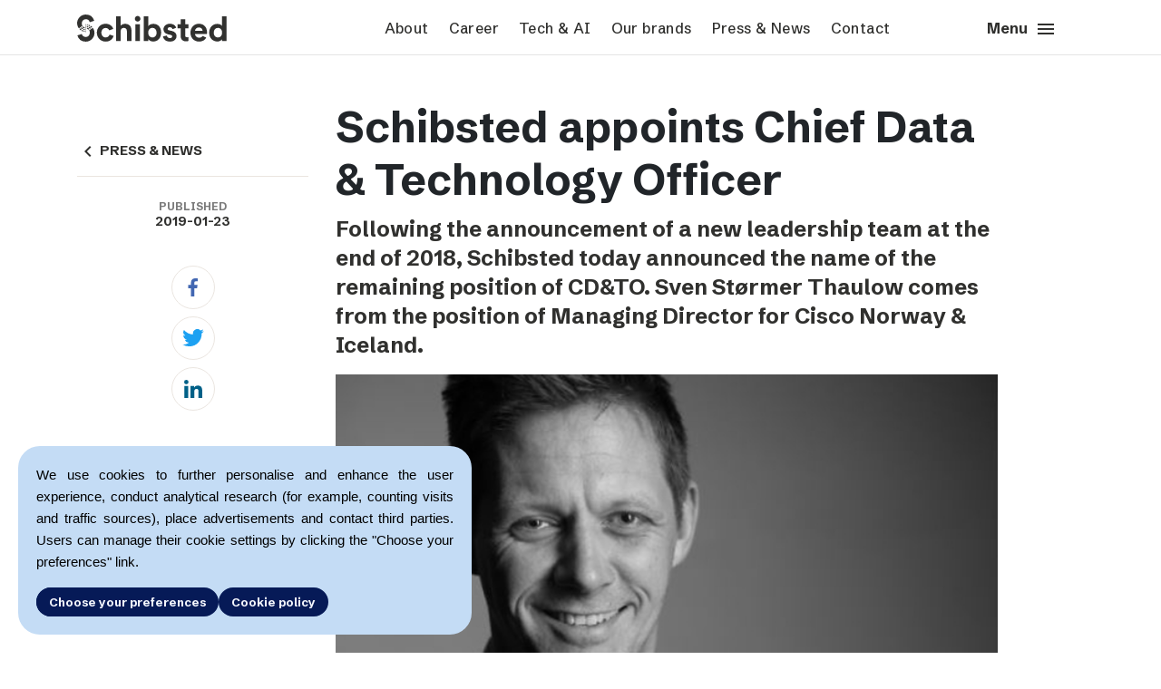

--- FILE ---
content_type: text/html; charset=UTF-8
request_url: https://schibsted.com/news/schibsted-appoints-chief-data-technology-officer/
body_size: 60560
content:


<!DOCTYPE html>
<html lang="en-US" class="no-js">
<head>
    <!-- Google Analytics -->
            
        <script async src="https://www.googletagmanager.com/gtag/js?id=G-V90P65FN0L"></script>
        <script>
        window.dataLayer = window.dataLayer || [];
        function gtag(){dataLayer.push(arguments);}
        gtag('consent', 'default', {
            'ad_user_data': 'denied',
            'ad_personalization': 'denied',
            'ad_storage': 'denied',
            'analytics_storage': 'denied',
            'wait_for_update': 500,
        });
        gtag('js', new Date());

        gtag('config', 'G-V90P65FN0L');
        </script>
        <meta charset="UTF-8">
    <meta name="viewport" content="width=device-width, initial-scale=1, shrink-to-fit=no">
      
    <link rel="shortcut icon" href="https://schibsted.com/wp-content/themes/scom/favicon.ico?v=2"/>
    <script>(function () {
        document.documentElement.className = 'js'
      })();</script>
    <meta name='robots' content='index, follow, max-image-preview:large, max-snippet:-1, max-video-preview:-1' />
	<style>img:is([sizes="auto" i], [sizes^="auto," i]) { contain-intrinsic-size: 3000px 1500px }</style>
	
	<!-- This site is optimized with the Yoast SEO plugin v25.2 - https://yoast.com/wordpress/plugins/seo/ -->
	<title>Schibsted appoints Chief Data &amp; Technology Officer | Schibsted</title>
	<link rel="canonical" href="https://schibsted.com/news/schibsted-appoints-chief-data-technology-officer/" />
	<meta property="og:locale" content="en_US" />
	<meta property="og:type" content="article" />
	<meta property="og:title" content="Schibsted appoints Chief Data &amp; Technology Officer | Schibsted" />
	<meta property="og:description" content="Following the announcement of a new leadership team at the end of 2018, Schibsted today announced the name of the remaining position of CD&amp;TO. Sven Størmer Thaulow comes from the position of Managing Director for Cisco Norway &amp; Iceland. “Schibsted´s executive team is today complete as we can announce that" />
	<meta property="og:url" content="https://schibsted.com/news/schibsted-appoints-chief-data-technology-officer/" />
	<meta property="og:site_name" content="Schibsted" />
	<meta property="article:publisher" content="https://www.facebook.com/SchibstedGroup/" />
	<meta property="article:modified_time" content="2019-01-23T12:48:03+00:00" />
	<meta property="og:image" content="https://cdn.schibsted.com/wp-content/uploads/2019/01/23094752/sven-thaulow-sv-600x300.jpg" />
	<meta property="og:image:width" content="600" />
	<meta property="og:image:height" content="300" />
	<meta property="og:image:type" content="image/jpeg" />
	<meta name="twitter:card" content="summary_large_image" />
	<meta name="twitter:site" content="@schibstedgroup" />
	<meta name="twitter:label1" content="Est. reading time" />
	<meta name="twitter:data1" content="4 minutes" />
	<script type="application/ld+json" class="yoast-schema-graph">{"@context":"https://schema.org","@graph":[{"@type":"WebPage","@id":"https://schibsted.com/news/schibsted-appoints-chief-data-technology-officer/","url":"https://schibsted.com/news/schibsted-appoints-chief-data-technology-officer/","name":"Schibsted appoints Chief Data &amp; Technology Officer | Schibsted","isPartOf":{"@id":"https://schibsted.com/#website"},"primaryImageOfPage":{"@id":"https://schibsted.com/news/schibsted-appoints-chief-data-technology-officer/#primaryimage"},"image":{"@id":"https://schibsted.com/news/schibsted-appoints-chief-data-technology-officer/#primaryimage"},"thumbnailUrl":"https://cdn.schibsted.com/wp-content/uploads/2019/01/23094752/sven-thaulow-sv-600x300.jpg","datePublished":"2019-01-23T09:30:36+00:00","dateModified":"2019-01-23T12:48:03+00:00","breadcrumb":{"@id":"https://schibsted.com/news/schibsted-appoints-chief-data-technology-officer/#breadcrumb"},"inLanguage":"en-US","potentialAction":[{"@type":"ReadAction","target":["https://schibsted.com/news/schibsted-appoints-chief-data-technology-officer/"]}]},{"@type":"ImageObject","inLanguage":"en-US","@id":"https://schibsted.com/news/schibsted-appoints-chief-data-technology-officer/#primaryimage","url":"https://cdn.schibsted.com/wp-content/uploads/2019/01/23094752/sven-thaulow-sv-600x300.jpg","contentUrl":"https://cdn.schibsted.com/wp-content/uploads/2019/01/23094752/sven-thaulow-sv-600x300.jpg","width":600,"height":300},{"@type":"BreadcrumbList","@id":"https://schibsted.com/news/schibsted-appoints-chief-data-technology-officer/#breadcrumb","itemListElement":[{"@type":"ListItem","position":1,"name":"Home","item":"https://schibsted.com/"},{"@type":"ListItem","position":2,"name":"Schibsted appoints Chief Data &amp; Technology Officer"}]},{"@type":"WebSite","@id":"https://schibsted.com/#website","url":"https://schibsted.com/","name":"Schibsted","description":"Schibsted Media Group corporate site","potentialAction":[{"@type":"SearchAction","target":{"@type":"EntryPoint","urlTemplate":"https://schibsted.com/?s={search_term_string}"},"query-input":{"@type":"PropertyValueSpecification","valueRequired":true,"valueName":"search_term_string"}}],"inLanguage":"en-US"}]}</script>
	<!-- / Yoast SEO plugin. -->


<link rel='dns-prefetch' href='//schibsted.com' />
<link rel='stylesheet' id='gdpr-banner-style-css' href='https://schibsted.com/wp-content/plugins/gdpr-banner/dist/style.css?ver=6.8.1' type='text/css' media='all' />
<link rel='stylesheet' id='style_login_widget-css' href='https://schibsted.com/wp-content/plugins/miniorange-login-with-eve-online-google-facebook/css/style_login_widget.min.css?ver=6.26.14' type='text/css' media='all' />
<meta name="sentry-trace" content="38f070a47e904406b95e104bcfb39fcd-27f248a56b0b4ea0-0" />
<meta name="traceparent" content="00-38f070a47e904406b95e104bcfb39fcd-27f248a56b0b4ea0-00" />
<meta name="baggage" content="sentry-trace_id=38f070a47e904406b95e104bcfb39fcd,sentry-sample_rate=0.3,sentry-transaction=%2Fnews%2F%7Bnews_post%7D,sentry-public_key=c113e4da7c4b7543a1174699c97b7dc2,sentry-release=12d9e87,sentry-environment=pro,sentry-sampled=false,sentry-sample_rand=0.585055" />
<script type="text/javascript" src="https://schibsted.com/wp-content/plugins/gdpr-banner/dist/script.js?ver=6.8.1" id="gdpr-banner-script-js"></script>
<script  src="https://schibsted.com/wp-content/cache/minify/818c0.js"></script>


<script type="text/javascript" src="https://schibsted.com/wp-content/themes/scom/dist/bundle.js?ver=1763381815" id="scom_main-js"></script>
<link rel="https://api.w.org/" href="https://schibsted.com/wp-json/" /><link rel="alternate" title="oEmbed (JSON)" type="application/json+oembed" href="https://schibsted.com/wp-json/oembed/1.0/embed?url=https%3A%2F%2Fschibsted.com%2Fnews%2Fschibsted-appoints-chief-data-technology-officer%2F" />
<link rel="alternate" title="oEmbed (XML)" type="text/xml+oembed" href="https://schibsted.com/wp-json/oembed/1.0/embed?url=https%3A%2F%2Fschibsted.com%2Fnews%2Fschibsted-appoints-chief-data-technology-officer%2F&#038;format=xml" />
<link rel="alternate" type="application/rss+xml" href="https://schibsted.com/feed/?post_type=brand_post" />    <link rel="preconnect" href="https://fonts.googleapis.com">
    <link rel="preconnect" href="https://fonts.gstatic.com" crossorigin>
    <link href="https://fonts.googleapis.com/css2?family=Schibsted+Grotesk:ital,wght@0,400;0,500;0,700;1,400;1,500;1,700&display=swap" rel="stylesheet">
</head>


<body class="wp-singular news_post-template-default single single-news_post postid-1745622 wp-theme-scom">
<div id="gdpr-banner-step-1" class="gdpr-banner">
    <p>
        We use cookies to further personalise and enhance the user experience, conduct analytical research (for example, counting visits and traffic sources), place advertisements and contact third parties. Users can manage their cookie settings by clicking the "Choose your preferences" link.    </p>
    <div class="buttons-container gdpr-buttons-container">
        <button id="gdpr-banner-full-consent" class="button medium gdpr-button__left-align">Accept all</button>
        <button id="gdpr-banner-go-to-step-2" class="button medium gdpr-button">Choose your preferences</button>
        <a href="/cookie-policy" class="button medium gdpr-button">Cookie policy</a>
    </div>
</div>
<div id="gdpr-banner-step-2" class="gdpr-banner" style="display: none">
    <p>
            </p>
        <ul class="gdpr-list">
                    <li class="gdpr-list--item">
                <p class="gdpr-list--item--text">
                    <b>
                        Analytical cookies                    </b>
                    - we use these cookies because they allow us to track the number and sources of visits so that we can measure and improve the performance of our website.                </p>
                <label class="gdpr-list--item--switch gdpr-switch">
                    <input id="gdpr-banner-consent-analytics_storage" class="gdpr-switch--input" type="checkbox">
                    <span class="gdpr-switch--slider round"></span>
                </label>
            </li>
                    <li class="gdpr-list--item">
                <p class="gdpr-list--item--text">
                    <b>
                        Marketing cookies                    </b>
                    - we use these cookies to personalize the content that is displayed to you. Marketing cookies may be used in our advertising campaigns that are run on third-party websites.                </p>
                <label class="gdpr-list--item--switch gdpr-switch">
                    <input id="gdpr-banner-consent-ad_user_data" class="gdpr-switch--input" type="checkbox">
                    <span class="gdpr-switch--slider round"></span>
                </label>
            </li>
                    <li class="gdpr-list--item">
                <p class="gdpr-list--item--text">
                    <b>
                        Functional cookies                    </b>
                                    </p>
                <label class="gdpr-list--item--switch gdpr-switch">
                    <input id="gdpr-banner-consent-functional" class="gdpr-switch--input" type="checkbox">
                    <span class="gdpr-switch--slider round"></span>
                </label>
            </li>
            </ul>
    <div class="buttons-container gdpr-buttons-container">
        <button id="gdpr-banner-go-to-step-1" class="button medium gdpr-button__left-align">Back</button>
        <button id="gdpr-banner-save" class="button medium gdpr-button">Save</button>
        <a href="/cookie-policy" class="button medium gdpr-button">Privacy policy</a>
    </div>
</div>
<script>
    initializeGDPRBanner();
    const consent = localStorage.getItem("consentGranted");
    if (consent) {
        const step1 = document.getElementById("gdpr-banner-step-1");
        const step2 = document.getElementById("gdpr-banner-step-2");
        step1.style.display = "none";
        step2.style.display = "none";
    }
</script>
   
<div class="container 1745622">
    <div id="main-header">
        <div class="row">
            <div    class="col-2 col-lg-3" id="logo"><a
                    href="https://schibsted.com"><img alt="Schibsted media group logo"
                    src="https://schibsted.com/wp-content/themes/scom/assets/img/Schibsted-logo-medium.svg"/></a>
            </div>
            <div class="top-menu col col-lg-7 text-center"><div class="menu-top-menu-container"><ul id="menu-top-menu" class="menu"><li id="menu-item-39" class="menu-item menu-item-type-post_type menu-item-object-page menu-item-39"><a href="https://schibsted.com/about/">About</a></li>
<li id="menu-item-38" class="menu-item menu-item-type-post_type menu-item-object-page menu-item-38"><a href="https://schibsted.com/career/">Career</a></li>
<li id="menu-item-1764099" class="menu-item menu-item-type-post_type menu-item-object-page menu-item-1764099"><a href="https://schibsted.com/tech-ai/">Tech &amp; AI</a></li>
<li id="menu-item-1763772" class="menu-item menu-item-type-post_type menu-item-object-page menu-item-1763772"><a href="https://schibsted.com/our-brands/">Our brands</a></li>
<li id="menu-item-36" class="menu-item menu-item-type-post_type menu-item-object-page menu-item-36"><a href="https://schibsted.com/press/">Press &amp; News</a></li>
<li id="menu-item-35" class="menu-item menu-item-type-post_type menu-item-object-page menu-item-35"><a href="https://schibsted.com/contact/">Contact</a></li>
</ul></div></div>
            <div class="col-4 col-lg-2 text-right align-self-end" id="toggle-menu"><a href="#">Menu <i
                            class="material-icons">menu</i></a></div>
        </div>
    </div>
    <div id="menu-overlay" class="pb-5">
        <div class="container">
            <div class="row">
                <div class="col-2 col-lg-4" id="logo">
                    <span class="logo"></span>
                </div>
                <form action="/" method="get" class="col col-lg-6 no-gutters search-form">
                    <div class="input-group">
                        <div class="input-group-prepend">
                            <button type="submit"><i
                                        class="material-icons">
                                    search
                                </i></button>
                        </div>
                        <input type="text" class="form-control" placeholder="Search" name="s"
                               aria-label="Search input" value="">
                    </div>
                </form>
                <div class="col-4 col-lg-2 text-right align-self-end" id="close-menu"><a
                            href="#">Close <i
                                class="material-icons">close</i></a></div>
            </div>
            <div class="full-menu-container">
                <div class="menu-full-menu-container"><ul id="menu-full-menu" class="row mt-4"><li id="menu-item-45" class="menu-item menu-item-type-post_type menu-item-object-page menu-item-has-children menu-item-45 col"><a href="https://schibsted.com/about/">About</a>
<ul class="sub-menu">
	<li id="menu-item-1765876" class="menu-item menu-item-type-custom menu-item-object-custom menu-item-1765876 col"><a href="https://schibstedmedia.com/about#meet-some-of-our-publishers">Meet some of our publishers</a></li>
	<li id="menu-item-1764100" class="menu-item menu-item-type-custom menu-item-object-custom menu-item-1764100 col"><a href="https://schibstedmedia.com/about#the-power-of-journalism">The power of journalism</a></li>
	<li id="menu-item-1765832" class="menu-item menu-item-type-post_type menu-item-object-page menu-item-1765832"><a href="https://schibsted.com/about/sustainability/">How we work with sustainability</a></li>
	<li id="menu-item-1765877" class="menu-item menu-item-type-custom menu-item-object-custom menu-item-1765877 col"><a href="https://schibstedmedia.com/about#how-we-run-things">How we run things</a></li>
	<li id="menu-item-1767322" class="menu-item menu-item-type-post_type menu-item-object-page menu-item-1767322"><a href="https://schibsted.com/about/public-policy/">Public Policy</a></li>
	<li id="menu-item-1768106" class="menu-item menu-item-type-post_type menu-item-object-page menu-item-1768106 col"><a href="https://schibsted.com/schibsteds-privacy-policies/">Schibsted’s privacy policies</a></li>
	<li id="menu-item-1767049" class="menu-item menu-item-type-custom menu-item-object-custom menu-item-1767049 col"><a href="https://schibsted.com/whistleblowing-policy/">Whistleblowing</a></li>
	<li id="menu-item-1765878" class="menu-item menu-item-type-post_type menu-item-object-page menu-item-1765878"><a href="https://schibsted.com/about/schibsteds-visual-design/">Schibsted’s visual design</a></li>
	<li id="menu-item-1765879" class="menu-item menu-item-type-post_type menu-item-object-page menu-item-1765879"><a href="https://schibsted.com/about/content-style-guide/">Content style guide</a></li>
</ul>
</li>
<li id="menu-item-44" class="menu-item menu-item-type-post_type menu-item-object-page menu-item-has-children menu-item-44 col"><a href="https://schibsted.com/career/">Career</a>
<ul class="sub-menu">
	<li id="menu-item-1753706" class="menu-item menu-item-type-custom menu-item-object-custom menu-item-1753706 col"><a href="https://schibstedmedia.com/career#job-openings">Job openings</a></li>
	<li id="menu-item-1765900" class="menu-item menu-item-type-post_type menu-item-object-post menu-item-1765900 col"><a href="https://schibsted.com/2022/09/20/grow-with-us/">Grow with us</a></li>
	<li id="menu-item-1765882" class="menu-item menu-item-type-custom menu-item-object-custom menu-item-1765882 col"><a href="https://schibstedmedia.com/career/#perks-amp-benefits">Perks and benefits</a></li>
	<li id="menu-item-1758386" class="menu-item menu-item-type-custom menu-item-object-custom menu-item-1758386 col"><a href="https://schibstedmedia.com/career#meet-some-of-our-people">Meet our people</a></li>
</ul>
</li>
<li id="menu-item-1765892" class="menu-item menu-item-type-post_type menu-item-object-page menu-item-has-children menu-item-1765892 col"><a href="https://schibsted.com/tech-ai/">Tech &amp; AI</a>
<ul class="sub-menu">
	<li id="menu-item-1765901" class="menu-item menu-item-type-custom menu-item-object-custom menu-item-1765901 col"><a href="https://schibstedmedia.com/tech-ai#we-are-dedicated-to-responsible-use-of-ai">Responsible AI</a></li>
	<li id="menu-item-1765897" class="menu-item menu-item-type-custom menu-item-object-custom menu-item-1765897 col"><a href="https://schibstedmedia.com/tech-ai#applying-ai-in-schibsted-media">Applying AI in Schibsted Media</a></li>
</ul>
</li>
<li id="menu-item-1763774" class="menu-item menu-item-type-post_type menu-item-object-page menu-item-has-children menu-item-1763774 col"><a href="https://schibsted.com/our-brands/">Our brands</a>
<ul class="sub-menu">
	<li id="menu-item-1765884" class="menu-item menu-item-type-post_type menu-item-object-page menu-item-1765884"><a href="https://schibsted.com/our-brands/vg/">VG</a></li>
	<li id="menu-item-1765885" class="menu-item menu-item-type-post_type menu-item-object-page menu-item-1765885"><a href="https://schibsted.com/our-brands/aftonbladet/">Aftonbladet</a></li>
	<li id="menu-item-1765886" class="menu-item menu-item-type-post_type menu-item-object-page menu-item-1765886"><a href="https://schibsted.com/our-brands/aftenposten/">Aftenposten</a></li>
	<li id="menu-item-1765887" class="menu-item menu-item-type-post_type menu-item-object-page menu-item-1765887"><a href="https://schibsted.com/our-brands/svenska-dagbladet/">Svenska Dagbladet</a></li>
	<li id="menu-item-1765888" class="menu-item menu-item-type-post_type menu-item-object-page menu-item-1765888"><a href="https://schibsted.com/our-brands/bergens-tidende/">Bergens Tidende</a></li>
	<li id="menu-item-1765889" class="menu-item menu-item-type-post_type menu-item-object-page menu-item-1765889"><a href="https://schibsted.com/our-brands/e24/">E24</a></li>
	<li id="menu-item-1765890" class="menu-item menu-item-type-post_type menu-item-object-page menu-item-1765890"><a href="https://schibsted.com/our-brands/stavanger-aftenblad/">Stavanger Aftenblad</a></li>
	<li id="menu-item-1765891" class="menu-item menu-item-type-post_type menu-item-object-page menu-item-1765891"><a href="https://schibsted.com/our-brands/omni/">Omni</a></li>
	<li id="menu-item-1766215" class="menu-item menu-item-type-post_type menu-item-object-page menu-item-1766215"><a href="https://schibsted.com/our-brands/podme/">Podme</a></li>
	<li id="menu-item-1766214" class="menu-item menu-item-type-post_type menu-item-object-page menu-item-1766214"><a href="https://schibsted.com/our-brands/shifter/">Shifter</a></li>
</ul>
</li>
<li id="menu-item-42" class="menu-item menu-item-type-post_type menu-item-object-page menu-item-has-children menu-item-42 col"><a href="https://schibsted.com/press/">Press &amp; News</a>
<ul class="sub-menu">
	<li id="menu-item-1766216" class="menu-item menu-item-type-custom menu-item-object-custom menu-item-1766216 col"><a href="https://schibsted-comm.mediebank.no/p/en-GB/schibsted-communication/album/0pjDKKJC4j8iy7">Press images</a></li>
	<li id="menu-item-1766217" class="menu-item menu-item-type-custom menu-item-object-custom menu-item-1766217 col"><a href="https://schibsted-comm.mediebank.no/p/en-GB/schibsted-communication/album/NbjoMJOcGqYUzM">Schibsted&#8217;s logotype</a></li>
</ul>
</li>
<li id="menu-item-41" class="menu-item menu-item-type-post_type menu-item-object-page menu-item-has-children menu-item-41 col"><a href="https://schibsted.com/contact/">Contact</a>
<ul class="sub-menu">
	<li id="menu-item-1765906" class="menu-item menu-item-type-custom menu-item-object-custom menu-item-1765906 col"><a href="https://schibstedmedia.com/contact#press-contact">Press contact</a></li>
	<li id="menu-item-1765908" class="menu-item menu-item-type-custom menu-item-object-custom menu-item-1765908 col"><a href="https://schibstedmedia.com/contact#schibsted-account">Schibsted account</a></li>
	<li id="menu-item-1765920" class="menu-item menu-item-type-custom menu-item-object-custom menu-item-1765920 col"><a href="https://schibstedforbusiness.com/no/">Advertising Norway</a></li>
	<li id="menu-item-1765921" class="menu-item menu-item-type-custom menu-item-object-custom menu-item-1765921 col"><a href="https://schibstedforbusiness.com/se">Advertising Sweden</a></li>
	<li id="menu-item-1765910" class="menu-item menu-item-type-custom menu-item-object-custom menu-item-1765910 col"><a href="https://schibstedmedia.com/contact#schibsted-media-headquarters">Headquarters</a></li>
</ul>
</li>
</ul></div>            </div>
            <div class="mobile-menu-container">
                <div class="menu-full-menu-container"><ul id="menu-full-menu-1" class="menu-list mobile-menu"><li class="menu-item menu-item-type-post_type menu-item-object-page menu-item-has-children menu-item-45"><i class="material-icons expand">expand_more</i><a href="https://schibsted.com/about/">About</a>
<ul class="sub-menu">
	<li class="menu-item menu-item-type-custom menu-item-object-custom menu-item-1765876"><i class="material-icons expand">expand_more</i><a href="https://schibstedmedia.com/about#meet-some-of-our-publishers">Meet some of our publishers</a></li>
	<li class="menu-item menu-item-type-custom menu-item-object-custom menu-item-1764100"><i class="material-icons expand">expand_more</i><a href="https://schibstedmedia.com/about#the-power-of-journalism">The power of journalism</a></li>
	<li class="menu-item menu-item-type-post_type menu-item-object-page menu-item-1765832"><i class="material-icons expand">expand_more</i><a href="https://schibsted.com/about/sustainability/">How we work with sustainability</a></li>
	<li class="menu-item menu-item-type-custom menu-item-object-custom menu-item-1765877"><i class="material-icons expand">expand_more</i><a href="https://schibstedmedia.com/about#how-we-run-things">How we run things</a></li>
	<li class="menu-item menu-item-type-post_type menu-item-object-page menu-item-1767322"><i class="material-icons expand">expand_more</i><a href="https://schibsted.com/about/public-policy/">Public Policy</a></li>
	<li class="menu-item menu-item-type-post_type menu-item-object-page menu-item-1768106"><i class="material-icons expand">expand_more</i><a href="https://schibsted.com/schibsteds-privacy-policies/">Schibsted’s privacy policies</a></li>
	<li class="menu-item menu-item-type-custom menu-item-object-custom menu-item-1767049"><i class="material-icons expand">expand_more</i><a href="https://schibsted.com/whistleblowing-policy/">Whistleblowing</a></li>
	<li class="menu-item menu-item-type-post_type menu-item-object-page menu-item-1765878"><i class="material-icons expand">expand_more</i><a href="https://schibsted.com/about/schibsteds-visual-design/">Schibsted’s visual design</a></li>
	<li class="menu-item menu-item-type-post_type menu-item-object-page menu-item-1765879"><i class="material-icons expand">expand_more</i><a href="https://schibsted.com/about/content-style-guide/">Content style guide</a></li>
</ul>
</li>
<li class="menu-item menu-item-type-post_type menu-item-object-page menu-item-has-children menu-item-44"><i class="material-icons expand">expand_more</i><a href="https://schibsted.com/career/">Career</a>
<ul class="sub-menu">
	<li class="menu-item menu-item-type-custom menu-item-object-custom menu-item-1753706"><i class="material-icons expand">expand_more</i><a href="https://schibstedmedia.com/career#job-openings">Job openings</a></li>
	<li class="menu-item menu-item-type-post_type menu-item-object-post menu-item-1765900"><i class="material-icons expand">expand_more</i><a href="https://schibsted.com/2022/09/20/grow-with-us/">Grow with us</a></li>
	<li class="menu-item menu-item-type-custom menu-item-object-custom menu-item-1765882"><i class="material-icons expand">expand_more</i><a href="https://schibstedmedia.com/career/#perks-amp-benefits">Perks and benefits</a></li>
	<li class="menu-item menu-item-type-custom menu-item-object-custom menu-item-1758386"><i class="material-icons expand">expand_more</i><a href="https://schibstedmedia.com/career#meet-some-of-our-people">Meet our people</a></li>
</ul>
</li>
<li class="menu-item menu-item-type-post_type menu-item-object-page menu-item-has-children menu-item-1765892"><i class="material-icons expand">expand_more</i><a href="https://schibsted.com/tech-ai/">Tech &amp; AI</a>
<ul class="sub-menu">
	<li class="menu-item menu-item-type-custom menu-item-object-custom menu-item-1765901"><i class="material-icons expand">expand_more</i><a href="https://schibstedmedia.com/tech-ai#we-are-dedicated-to-responsible-use-of-ai">Responsible AI</a></li>
	<li class="menu-item menu-item-type-custom menu-item-object-custom menu-item-1765897"><i class="material-icons expand">expand_more</i><a href="https://schibstedmedia.com/tech-ai#applying-ai-in-schibsted-media">Applying AI in Schibsted Media</a></li>
</ul>
</li>
<li class="menu-item menu-item-type-post_type menu-item-object-page menu-item-has-children menu-item-1763774"><i class="material-icons expand">expand_more</i><a href="https://schibsted.com/our-brands/">Our brands</a>
<ul class="sub-menu">
	<li class="menu-item menu-item-type-post_type menu-item-object-page menu-item-1765884"><i class="material-icons expand">expand_more</i><a href="https://schibsted.com/our-brands/vg/">VG</a></li>
	<li class="menu-item menu-item-type-post_type menu-item-object-page menu-item-1765885"><i class="material-icons expand">expand_more</i><a href="https://schibsted.com/our-brands/aftonbladet/">Aftonbladet</a></li>
	<li class="menu-item menu-item-type-post_type menu-item-object-page menu-item-1765886"><i class="material-icons expand">expand_more</i><a href="https://schibsted.com/our-brands/aftenposten/">Aftenposten</a></li>
	<li class="menu-item menu-item-type-post_type menu-item-object-page menu-item-1765887"><i class="material-icons expand">expand_more</i><a href="https://schibsted.com/our-brands/svenska-dagbladet/">Svenska Dagbladet</a></li>
	<li class="menu-item menu-item-type-post_type menu-item-object-page menu-item-1765888"><i class="material-icons expand">expand_more</i><a href="https://schibsted.com/our-brands/bergens-tidende/">Bergens Tidende</a></li>
	<li class="menu-item menu-item-type-post_type menu-item-object-page menu-item-1765889"><i class="material-icons expand">expand_more</i><a href="https://schibsted.com/our-brands/e24/">E24</a></li>
	<li class="menu-item menu-item-type-post_type menu-item-object-page menu-item-1765890"><i class="material-icons expand">expand_more</i><a href="https://schibsted.com/our-brands/stavanger-aftenblad/">Stavanger Aftenblad</a></li>
	<li class="menu-item menu-item-type-post_type menu-item-object-page menu-item-1765891"><i class="material-icons expand">expand_more</i><a href="https://schibsted.com/our-brands/omni/">Omni</a></li>
	<li class="menu-item menu-item-type-post_type menu-item-object-page menu-item-1766215"><i class="material-icons expand">expand_more</i><a href="https://schibsted.com/our-brands/podme/">Podme</a></li>
	<li class="menu-item menu-item-type-post_type menu-item-object-page menu-item-1766214"><i class="material-icons expand">expand_more</i><a href="https://schibsted.com/our-brands/shifter/">Shifter</a></li>
</ul>
</li>
<li class="menu-item menu-item-type-post_type menu-item-object-page menu-item-has-children menu-item-42"><i class="material-icons expand">expand_more</i><a href="https://schibsted.com/press/">Press &amp; News</a>
<ul class="sub-menu">
	<li class="menu-item menu-item-type-custom menu-item-object-custom menu-item-1766216"><i class="material-icons expand">expand_more</i><a href="https://schibsted-comm.mediebank.no/p/en-GB/schibsted-communication/album/0pjDKKJC4j8iy7">Press images</a></li>
	<li class="menu-item menu-item-type-custom menu-item-object-custom menu-item-1766217"><i class="material-icons expand">expand_more</i><a href="https://schibsted-comm.mediebank.no/p/en-GB/schibsted-communication/album/NbjoMJOcGqYUzM">Schibsted&#8217;s logotype</a></li>
</ul>
</li>
<li class="menu-item menu-item-type-post_type menu-item-object-page menu-item-has-children menu-item-41"><i class="material-icons expand">expand_more</i><a href="https://schibsted.com/contact/">Contact</a>
<ul class="sub-menu">
	<li class="menu-item menu-item-type-custom menu-item-object-custom menu-item-1765906"><i class="material-icons expand">expand_more</i><a href="https://schibstedmedia.com/contact#press-contact">Press contact</a></li>
	<li class="menu-item menu-item-type-custom menu-item-object-custom menu-item-1765908"><i class="material-icons expand">expand_more</i><a href="https://schibstedmedia.com/contact#schibsted-account">Schibsted account</a></li>
	<li class="menu-item menu-item-type-custom menu-item-object-custom menu-item-1765920"><i class="material-icons expand">expand_more</i><a href="https://schibstedforbusiness.com/no/">Advertising Norway</a></li>
	<li class="menu-item menu-item-type-custom menu-item-object-custom menu-item-1765921"><i class="material-icons expand">expand_more</i><a href="https://schibstedforbusiness.com/se">Advertising Sweden</a></li>
	<li class="menu-item menu-item-type-custom menu-item-object-custom menu-item-1765910"><i class="material-icons expand">expand_more</i><a href="https://schibstedmedia.com/contact#schibsted-media-headquarters">Headquarters</a></li>
</ul>
</li>
</ul></div>                <div class="container">
                    <div class="social">
    <a href="https://www.facebook.com/SchibstedGroup/" class="button circular" target="_blank">
        <img class="social--icon" alt="facebook" src="https://schibsted.com/wp-content/themes/scom/assets/img/social_fb.svg"/>
    </a>
    <a href="https://www.instagram.com/schibsted/"  class="button circular"target="_blank">
        <img class="social--icon" alt="instagram" src="https://schibsted.com/wp-content/themes/scom/assets/img/social_instagram.svg"/>
    </a>
    <a href="https://twitter.com/schibstedgroup" class="button circular" target="_blank">
        <img class="social--icon" alt="twitter" src="https://schibsted.com/wp-content/themes/scom/assets/img/social_twitter.svg"/>
    </a>
    <a href="https://www.linkedin.com/company/schibsted-asa" class="button circular"target="_blank">
        <img class="social--icon" alt="linkedin" src="https://schibsted.com/wp-content/themes/scom/assets/img/social_linkedin.svg"/>
    </a>
</div>
                </div>
            </div>
        </div>
    </div>
</div>
<div class="main-header"></div>
<div id="sub-menu">
    <div class="container">
        <!--    <ul>-->
        <!--      <li class="menu-parent">-->
        <!--<div class="menu-parent-after"><img src="-->
        <!--/assets/img/arrow-gray.png"/></div></li>-->
        <!--			-->        <!--    </ul>-->
    </div>
</div>
<div id="primary" class="content-area">
    <main id="main" class="site-main" role="main">
        <article id="post-1745622" class="container post-1745622 news_post type-news_post status-publish has-post-thumbnail hentry news_categories-investor-relations">
    <div class="row">
        <div class="col-3 d-none d-lg-flex d-xl-flex sidebar-container-post">
            <div class="sticky-js">
                <ul id="left-menu">
                                            <li class="page_item back"><a href="/press"
                                                      class="go-back"><i
                                        class="material-icons">navigate_before</i>PRESS & NEWS</a>
                        </li>
                                    </ul>
                                                    <div class="blog-author-content">
                        <div class="blog-author-info">
                            <span class="blog-author-info-label">Published</span>
                            <span class="blog-author-info-text">2019-01-23</span>
                        </div>
                        <div class="social-container">
    <a class="js-share-facebook-link" aria-label="Facebook" href="https://www.facebook.com/sharer/sharer.php?u=https%3A%2F%2Fschibsted.com%2Fnews%2Fschibsted-appoints-chief-data-technology-officer%2F" target="about:blank" data-width="550" data-height="269"><img
                alt="facebook" src="https://schibsted.com/wp-content/themes/scom/assets/img/fb_icon_24px.svg"></a>
    <a class="js-share-twitter-link" aria-label="Twitter" href="https://twitter.com/intent/tweet?text=Schibsted+appoints+Chief+Data+%26amp%3B+Technology+Officer&url=https%3A%2F%2Fschibsted.com%2Fnews%2Fschibsted-appoints-chief-data-technology-officer%2F" target="_blank" data-width="550" data-height="285"><img
                alt="twitter" src="https://schibsted.com/wp-content/themes/scom/assets/img/twitter_icon_24px.svg"></a>
    <a class="js-share-facebook-link" aria-label="Linkedin" href="https://www.linkedin.com/shareArticle?mini=true&url=https%3A%2F%2Fschibsted.com%2Fnews%2Fschibsted-appoints-chief-data-technology-officer%2F&title=Schibsted+appoints+Chief+Data+%26amp%3B+Technology+Officer" target="_blank" data-width="550" data-height="435"><img
                alt="linkedin" src="https://schibsted.com/wp-content/themes/scom/assets/img/linkedin_icon_24px.svg"></a>
</div>
                    </div>
                            </div>
        </div>
        <div class="col-12 col-lg-8">
            <header class="entry-header">
                <h1 class="entry-title">Schibsted appoints Chief Data &amp; Technology Officer</h1>            </header>
                                    <div class="entry-excerpt">
                <p>Following the announcement of a new leadership team at the end of 2018, Schibsted today announced the name of the remaining position of CD&amp;TO. Sven Størmer Thaulow comes from the position of Managing Director for Cisco Norway &amp; Iceland.</p>
            </div>
            <div class="entry-image" style="position: relative">
                <img width="600" height="300" src="https://cdn.schibsted.com/wp-content/uploads/2019/01/23094752/sven-thaulow-sv-600x300.jpg" class="img-fluid w-100 wp-post-image" alt="" decoding="async" fetchpriority="high" srcset="https://cdn.schibsted.com/wp-content/uploads/2019/01/23094752/sven-thaulow-sv-600x300.jpg 600w, https://cdn.schibsted.com/wp-content/uploads/2019/01/23094752/sven-thaulow-sv-600x300-300x150.jpg 300w, https://cdn.schibsted.com/wp-content/uploads/2019/01/23094752/sven-thaulow-sv-600x300-350x175.jpg 350w" sizes="(max-width: 600px) 100vw, 600px" />                                                </div>
            <div class="entry-content">
                
<p>“Schibsted´s executive team is today complete as we can announce that Sven Størmer Thaulow has accepted the role as our Chief Data &amp; Technology Officer,” says Kristin Skogen Lund, CEO of Schibsted, who joined the company 1st of December. Thaulow comes from the position of Managing Director for Cisco Norway &amp; Iceland. He is an experienced leader, renowned for building key digital innovation concepts and new ventures for more than 15 years in global communications and technology companies, such as Telenor Group and Cisco.</p>
<p>“We need to better leverage our ability to collect and process data to develop our consumer and advertising offerings. Sven has been instrumental in building data and technology platforms to provide efficient services for millions of customers worldwide. He is an experienced technology leader within mobile, data and digital services and we are proud that he is joining our team,” Skogen Lund continues.</p>
<p>Schibsted has a solid and rapidly growing portfolio of digital consumer offerings, that empower people in their daily lives. As a digital front-runner region, the Nordics will be key for Schibsted to further develop existing offerings and technology, testing new exciting solutions and disruptive offerings for our customers.</p>
<p>“Everything we build should be based on a solid foundation across our businesses, that ensures our continuous delivery as a reliable data provider and responsible management of user data. I am looking forward to working with a talented team of data specialists and technology enthusiasts,” says Thaulow who starts in his new position mid-March, and adds, “Together we will ensure Schibsted remains an exciting workplace for engineers and product developers, for years to come.”</p>
<h2>The new Schibsted organisation</h2>
<p>Kristin Skogen Lund presented her new organization in December, including three business areas and three support functions:</p>
<ul>
<li>Nordic Marketplaces; led by Anders Skoe, CEO of FINN and asset owner for Blocket (Sweden) and Tori (Finland).</li>
<li>Publishing; led by Siv Juvik Tveitnes, previously Head of Publishing operations in the Media Division.</li>
<li>Schibsted Next (Venture investments, Financial Services, organic growth initiatives incl Distribution); led by Raoul Grünthal, previously CEO Schibsted Media. Grünthal will, in addition, have a functional role with the responsibility of boosting growth and entrepreneurship across the company.</li>
</ul>
<p>To support the business cluster leaders, Skogen Lund has appointed functional leaders in three areas:</p>
<ul>
<li>Trond Berger continues in Skogen Lunds management team as Chief Financial Officer. Berger has been with Schibsted ASA almost 20 years, and thus represents valuable continuity.</li>
<li>Mette Krogsrud, who has previously worked in Schibsted (2005-2010) joins the company from the position as Managing Director of Korn Ferry in Norway. As Chief People &amp; Corporate Affairs Officer, she will take a driving role within HR, Communications and Public Policy, supporting and driving the culture and competence building across business units. Krogsrud will be joining the company early spring 2019.</li>
<li>And today, Sven Størmer Thaulow, has been appointed Chief Data &amp; Technology Officer. The role will be given responsibility for technology strategy and the development of shared platforms, with a particular focus on data management.</li>
</ul>
<p>In addition to the business areas and functions, there will be an informal geographical structure in each of the main markets to ensure revenue synergies and the strengthening of Schibsted’s market position in Sweden and Norway, respectively. Kristin Skogen Lund will act as country manager in Norway and Raoul Grünthal will be country manager in Sweden.<br />
“The new organization will reflect both Schibsted’s three business areas, and the Group’s foundation which serves as an enabler of long-term business growth. Our goal is that our leading marketplaces, growth initiatives and media companies will increasingly realize synergies, which will help us further develop value-creation for society, customers and shareholders,” Kristin Skogen Lund said as she announced her new team in December.</p>
<h2>Press contact:</h2>
<p>Nathalie Kåvin, Director of Communications. Schibsted Media Group, Tel: +47 934 01 363, e-mail: nathalie.kavin@schibsted.com</p>
<p><strong>ABOUT SCHIBSTED</strong><br />
Schibsted Media Group is an international media group with 8000 employees in 22 countries. Millions of people around the world interact with Schibsted’s popular digital services through our media houses, our digital marketplaces and our growth companies.<br />
In 2019, our Marketplaces operations outside of the Nordics will be spun off and established as an independent, listed company. Schibsted will continue to be a company of leading digital consumer brands with a footprint in the Nordics.</p>
            </div>
            <div class="sticky-stopper-js"></div>
        </div>
    </div>
    <div class="col-12 d-lg-none d-xl-none">
                        <div class="social-container">
    <a class="js-share-facebook-link" aria-label="Facebook" href="https://www.facebook.com/sharer/sharer.php?u=https%3A%2F%2Fschibsted.com%2Fnews%2Fschibsted-appoints-chief-data-technology-officer%2F" target="about:blank" data-width="550" data-height="269"><img
                alt="facebook" src="https://schibsted.com/wp-content/themes/scom/assets/img/fb_icon_24px.svg"></a>
    <a class="js-share-twitter-link" aria-label="Twitter" href="https://twitter.com/intent/tweet?text=Schibsted+appoints+Chief+Data+%26amp%3B+Technology+Officer&url=https%3A%2F%2Fschibsted.com%2Fnews%2Fschibsted-appoints-chief-data-technology-officer%2F" target="_blank" data-width="550" data-height="285"><img
                alt="twitter" src="https://schibsted.com/wp-content/themes/scom/assets/img/twitter_icon_24px.svg"></a>
    <a class="js-share-facebook-link" aria-label="Linkedin" href="https://www.linkedin.com/shareArticle?mini=true&url=https%3A%2F%2Fschibsted.com%2Fnews%2Fschibsted-appoints-chief-data-technology-officer%2F&title=Schibsted+appoints+Chief+Data+%26amp%3B+Technology+Officer" target="_blank" data-width="550" data-height="435"><img
                alt="linkedin" src="https://schibsted.com/wp-content/themes/scom/assets/img/linkedin_icon_24px.svg"></a>
</div>
    </div>
</article>




    </main><!-- .site-main -->
</div><!-- .content-area -->

<footer>
    <div class="container footer--links">
        <div class="footer--links--cookies-container">
            <a class="button" href="/cookie-policy/">Cookies Legal</a>
        </div>
        <div class="footer--links--social-container"> 
            <div class="social">
    <a href="https://www.facebook.com/SchibstedGroup/" class="button circular" target="_blank">
        <img class="social--icon" alt="facebook" src="https://schibsted.com/wp-content/themes/scom/assets/img/social_fb.svg"/>
    </a>
    <a href="https://www.instagram.com/schibsted/"  class="button circular"target="_blank">
        <img class="social--icon" alt="instagram" src="https://schibsted.com/wp-content/themes/scom/assets/img/social_instagram.svg"/>
    </a>
    <a href="https://twitter.com/schibstedgroup" class="button circular" target="_blank">
        <img class="social--icon" alt="twitter" src="https://schibsted.com/wp-content/themes/scom/assets/img/social_twitter.svg"/>
    </a>
    <a href="https://www.linkedin.com/company/schibsted-asa" class="button circular"target="_blank">
        <img class="social--icon" alt="linkedin" src="https://schibsted.com/wp-content/themes/scom/assets/img/social_linkedin.svg"/>
    </a>
</div>
        </div>
        <div class="footer--links--back-container">
            <button id="back-to-top" class="button circular">Top</button>
        </div>
    </div>
    <div class="footer--background">
        <div class="container footer--navigation">
                <div class="menu-full-menu-container"><ul id="menu-full-menu-2" class="footer--navigation--menu"><li class="menu-item menu-item-type-post_type menu-item-object-page menu-item-has-children menu-item-45"><a href="https://schibsted.com/about/">About</a>
<ul class="sub-menu">
	<li class="menu-item menu-item-type-custom menu-item-object-custom menu-item-1765876"><a href="https://schibstedmedia.com/about#meet-some-of-our-publishers">Meet some of our publishers</a></li>
	<li class="menu-item menu-item-type-custom menu-item-object-custom menu-item-1764100"><a href="https://schibstedmedia.com/about#the-power-of-journalism">The power of journalism</a></li>
	<li class="menu-item menu-item-type-post_type menu-item-object-page menu-item-1765832"><a href="https://schibsted.com/about/sustainability/">How we work with sustainability</a></li>
	<li class="menu-item menu-item-type-custom menu-item-object-custom menu-item-1765877"><a href="https://schibstedmedia.com/about#how-we-run-things">How we run things</a></li>
	<li class="menu-item menu-item-type-post_type menu-item-object-page menu-item-1767322"><a href="https://schibsted.com/about/public-policy/">Public Policy</a></li>
	<li class="menu-item menu-item-type-post_type menu-item-object-page menu-item-1768106"><a href="https://schibsted.com/schibsteds-privacy-policies/">Schibsted’s privacy policies</a></li>
	<li class="menu-item menu-item-type-custom menu-item-object-custom menu-item-1767049"><a href="https://schibsted.com/whistleblowing-policy/">Whistleblowing</a></li>
	<li class="menu-item menu-item-type-post_type menu-item-object-page menu-item-1765878"><a href="https://schibsted.com/about/schibsteds-visual-design/">Schibsted’s visual design</a></li>
	<li class="menu-item menu-item-type-post_type menu-item-object-page menu-item-1765879"><a href="https://schibsted.com/about/content-style-guide/">Content style guide</a></li>
</ul>
</li>
<li class="menu-item menu-item-type-post_type menu-item-object-page menu-item-has-children menu-item-44"><a href="https://schibsted.com/career/">Career</a>
<ul class="sub-menu">
	<li class="menu-item menu-item-type-custom menu-item-object-custom menu-item-1753706"><a href="https://schibstedmedia.com/career#job-openings">Job openings</a></li>
	<li class="menu-item menu-item-type-post_type menu-item-object-post menu-item-1765900"><a href="https://schibsted.com/2022/09/20/grow-with-us/">Grow with us</a></li>
	<li class="menu-item menu-item-type-custom menu-item-object-custom menu-item-1765882"><a href="https://schibstedmedia.com/career/#perks-amp-benefits">Perks and benefits</a></li>
	<li class="menu-item menu-item-type-custom menu-item-object-custom menu-item-1758386"><a href="https://schibstedmedia.com/career#meet-some-of-our-people">Meet our people</a></li>
</ul>
</li>
<li class="menu-item menu-item-type-post_type menu-item-object-page menu-item-has-children menu-item-1765892"><a href="https://schibsted.com/tech-ai/">Tech &amp; AI</a>
<ul class="sub-menu">
	<li class="menu-item menu-item-type-custom menu-item-object-custom menu-item-1765901"><a href="https://schibstedmedia.com/tech-ai#we-are-dedicated-to-responsible-use-of-ai">Responsible AI</a></li>
	<li class="menu-item menu-item-type-custom menu-item-object-custom menu-item-1765897"><a href="https://schibstedmedia.com/tech-ai#applying-ai-in-schibsted-media">Applying AI in Schibsted Media</a></li>
</ul>
</li>
<li class="menu-item menu-item-type-post_type menu-item-object-page menu-item-has-children menu-item-1763774"><a href="https://schibsted.com/our-brands/">Our brands</a>
<ul class="sub-menu">
	<li class="menu-item menu-item-type-post_type menu-item-object-page menu-item-1765884"><a href="https://schibsted.com/our-brands/vg/">VG</a></li>
	<li class="menu-item menu-item-type-post_type menu-item-object-page menu-item-1765885"><a href="https://schibsted.com/our-brands/aftonbladet/">Aftonbladet</a></li>
	<li class="menu-item menu-item-type-post_type menu-item-object-page menu-item-1765886"><a href="https://schibsted.com/our-brands/aftenposten/">Aftenposten</a></li>
	<li class="menu-item menu-item-type-post_type menu-item-object-page menu-item-1765887"><a href="https://schibsted.com/our-brands/svenska-dagbladet/">Svenska Dagbladet</a></li>
	<li class="menu-item menu-item-type-post_type menu-item-object-page menu-item-1765888"><a href="https://schibsted.com/our-brands/bergens-tidende/">Bergens Tidende</a></li>
	<li class="menu-item menu-item-type-post_type menu-item-object-page menu-item-1765889"><a href="https://schibsted.com/our-brands/e24/">E24</a></li>
	<li class="menu-item menu-item-type-post_type menu-item-object-page menu-item-1765890"><a href="https://schibsted.com/our-brands/stavanger-aftenblad/">Stavanger Aftenblad</a></li>
	<li class="menu-item menu-item-type-post_type menu-item-object-page menu-item-1765891"><a href="https://schibsted.com/our-brands/omni/">Omni</a></li>
	<li class="menu-item menu-item-type-post_type menu-item-object-page menu-item-1766215"><a href="https://schibsted.com/our-brands/podme/">Podme</a></li>
	<li class="menu-item menu-item-type-post_type menu-item-object-page menu-item-1766214"><a href="https://schibsted.com/our-brands/shifter/">Shifter</a></li>
</ul>
</li>
<li class="menu-item menu-item-type-post_type menu-item-object-page menu-item-has-children menu-item-42"><a href="https://schibsted.com/press/">Press &amp; News</a>
<ul class="sub-menu">
	<li class="menu-item menu-item-type-custom menu-item-object-custom menu-item-1766216"><a href="https://schibsted-comm.mediebank.no/p/en-GB/schibsted-communication/album/0pjDKKJC4j8iy7">Press images</a></li>
	<li class="menu-item menu-item-type-custom menu-item-object-custom menu-item-1766217"><a href="https://schibsted-comm.mediebank.no/p/en-GB/schibsted-communication/album/NbjoMJOcGqYUzM">Schibsted&#8217;s logotype</a></li>
</ul>
</li>
<li class="menu-item menu-item-type-post_type menu-item-object-page menu-item-has-children menu-item-41"><a href="https://schibsted.com/contact/">Contact</a>
<ul class="sub-menu">
	<li class="menu-item menu-item-type-custom menu-item-object-custom menu-item-1765906"><a href="https://schibstedmedia.com/contact#press-contact">Press contact</a></li>
	<li class="menu-item menu-item-type-custom menu-item-object-custom menu-item-1765908"><a href="https://schibstedmedia.com/contact#schibsted-account">Schibsted account</a></li>
	<li class="menu-item menu-item-type-custom menu-item-object-custom menu-item-1765920"><a href="https://schibstedforbusiness.com/no/">Advertising Norway</a></li>
	<li class="menu-item menu-item-type-custom menu-item-object-custom menu-item-1765921"><a href="https://schibstedforbusiness.com/se">Advertising Sweden</a></li>
	<li class="menu-item menu-item-type-custom menu-item-object-custom menu-item-1765910"><a href="https://schibstedmedia.com/contact#schibsted-media-headquarters">Headquarters</a></li>
</ul>
</li>
</ul></div>
            <div class="mobile-menu-container">
                <div class="menu-full-menu-container"><ul id="menu-full-menu-3" class="menu-list mobile-menu"><li class="menu-item menu-item-type-post_type menu-item-object-page menu-item-has-children menu-item-45"><i class="material-icons expand">expand_more</i><a href="https://schibsted.com/about/">About</a>
<ul class="sub-menu">
	<li class="menu-item menu-item-type-custom menu-item-object-custom menu-item-1765876"><i class="material-icons expand">expand_more</i><a href="https://schibstedmedia.com/about#meet-some-of-our-publishers">Meet some of our publishers</a></li>
	<li class="menu-item menu-item-type-custom menu-item-object-custom menu-item-1764100"><i class="material-icons expand">expand_more</i><a href="https://schibstedmedia.com/about#the-power-of-journalism">The power of journalism</a></li>
	<li class="menu-item menu-item-type-post_type menu-item-object-page menu-item-1765832"><i class="material-icons expand">expand_more</i><a href="https://schibsted.com/about/sustainability/">How we work with sustainability</a></li>
	<li class="menu-item menu-item-type-custom menu-item-object-custom menu-item-1765877"><i class="material-icons expand">expand_more</i><a href="https://schibstedmedia.com/about#how-we-run-things">How we run things</a></li>
	<li class="menu-item menu-item-type-post_type menu-item-object-page menu-item-1767322"><i class="material-icons expand">expand_more</i><a href="https://schibsted.com/about/public-policy/">Public Policy</a></li>
	<li class="menu-item menu-item-type-post_type menu-item-object-page menu-item-1768106"><i class="material-icons expand">expand_more</i><a href="https://schibsted.com/schibsteds-privacy-policies/">Schibsted’s privacy policies</a></li>
	<li class="menu-item menu-item-type-custom menu-item-object-custom menu-item-1767049"><i class="material-icons expand">expand_more</i><a href="https://schibsted.com/whistleblowing-policy/">Whistleblowing</a></li>
	<li class="menu-item menu-item-type-post_type menu-item-object-page menu-item-1765878"><i class="material-icons expand">expand_more</i><a href="https://schibsted.com/about/schibsteds-visual-design/">Schibsted’s visual design</a></li>
	<li class="menu-item menu-item-type-post_type menu-item-object-page menu-item-1765879"><i class="material-icons expand">expand_more</i><a href="https://schibsted.com/about/content-style-guide/">Content style guide</a></li>
</ul>
</li>
<li class="menu-item menu-item-type-post_type menu-item-object-page menu-item-has-children menu-item-44"><i class="material-icons expand">expand_more</i><a href="https://schibsted.com/career/">Career</a>
<ul class="sub-menu">
	<li class="menu-item menu-item-type-custom menu-item-object-custom menu-item-1753706"><i class="material-icons expand">expand_more</i><a href="https://schibstedmedia.com/career#job-openings">Job openings</a></li>
	<li class="menu-item menu-item-type-post_type menu-item-object-post menu-item-1765900"><i class="material-icons expand">expand_more</i><a href="https://schibsted.com/2022/09/20/grow-with-us/">Grow with us</a></li>
	<li class="menu-item menu-item-type-custom menu-item-object-custom menu-item-1765882"><i class="material-icons expand">expand_more</i><a href="https://schibstedmedia.com/career/#perks-amp-benefits">Perks and benefits</a></li>
	<li class="menu-item menu-item-type-custom menu-item-object-custom menu-item-1758386"><i class="material-icons expand">expand_more</i><a href="https://schibstedmedia.com/career#meet-some-of-our-people">Meet our people</a></li>
</ul>
</li>
<li class="menu-item menu-item-type-post_type menu-item-object-page menu-item-has-children menu-item-1765892"><i class="material-icons expand">expand_more</i><a href="https://schibsted.com/tech-ai/">Tech &amp; AI</a>
<ul class="sub-menu">
	<li class="menu-item menu-item-type-custom menu-item-object-custom menu-item-1765901"><i class="material-icons expand">expand_more</i><a href="https://schibstedmedia.com/tech-ai#we-are-dedicated-to-responsible-use-of-ai">Responsible AI</a></li>
	<li class="menu-item menu-item-type-custom menu-item-object-custom menu-item-1765897"><i class="material-icons expand">expand_more</i><a href="https://schibstedmedia.com/tech-ai#applying-ai-in-schibsted-media">Applying AI in Schibsted Media</a></li>
</ul>
</li>
<li class="menu-item menu-item-type-post_type menu-item-object-page menu-item-has-children menu-item-1763774"><i class="material-icons expand">expand_more</i><a href="https://schibsted.com/our-brands/">Our brands</a>
<ul class="sub-menu">
	<li class="menu-item menu-item-type-post_type menu-item-object-page menu-item-1765884"><i class="material-icons expand">expand_more</i><a href="https://schibsted.com/our-brands/vg/">VG</a></li>
	<li class="menu-item menu-item-type-post_type menu-item-object-page menu-item-1765885"><i class="material-icons expand">expand_more</i><a href="https://schibsted.com/our-brands/aftonbladet/">Aftonbladet</a></li>
	<li class="menu-item menu-item-type-post_type menu-item-object-page menu-item-1765886"><i class="material-icons expand">expand_more</i><a href="https://schibsted.com/our-brands/aftenposten/">Aftenposten</a></li>
	<li class="menu-item menu-item-type-post_type menu-item-object-page menu-item-1765887"><i class="material-icons expand">expand_more</i><a href="https://schibsted.com/our-brands/svenska-dagbladet/">Svenska Dagbladet</a></li>
	<li class="menu-item menu-item-type-post_type menu-item-object-page menu-item-1765888"><i class="material-icons expand">expand_more</i><a href="https://schibsted.com/our-brands/bergens-tidende/">Bergens Tidende</a></li>
	<li class="menu-item menu-item-type-post_type menu-item-object-page menu-item-1765889"><i class="material-icons expand">expand_more</i><a href="https://schibsted.com/our-brands/e24/">E24</a></li>
	<li class="menu-item menu-item-type-post_type menu-item-object-page menu-item-1765890"><i class="material-icons expand">expand_more</i><a href="https://schibsted.com/our-brands/stavanger-aftenblad/">Stavanger Aftenblad</a></li>
	<li class="menu-item menu-item-type-post_type menu-item-object-page menu-item-1765891"><i class="material-icons expand">expand_more</i><a href="https://schibsted.com/our-brands/omni/">Omni</a></li>
	<li class="menu-item menu-item-type-post_type menu-item-object-page menu-item-1766215"><i class="material-icons expand">expand_more</i><a href="https://schibsted.com/our-brands/podme/">Podme</a></li>
	<li class="menu-item menu-item-type-post_type menu-item-object-page menu-item-1766214"><i class="material-icons expand">expand_more</i><a href="https://schibsted.com/our-brands/shifter/">Shifter</a></li>
</ul>
</li>
<li class="menu-item menu-item-type-post_type menu-item-object-page menu-item-has-children menu-item-42"><i class="material-icons expand">expand_more</i><a href="https://schibsted.com/press/">Press &amp; News</a>
<ul class="sub-menu">
	<li class="menu-item menu-item-type-custom menu-item-object-custom menu-item-1766216"><i class="material-icons expand">expand_more</i><a href="https://schibsted-comm.mediebank.no/p/en-GB/schibsted-communication/album/0pjDKKJC4j8iy7">Press images</a></li>
	<li class="menu-item menu-item-type-custom menu-item-object-custom menu-item-1766217"><i class="material-icons expand">expand_more</i><a href="https://schibsted-comm.mediebank.no/p/en-GB/schibsted-communication/album/NbjoMJOcGqYUzM">Schibsted&#8217;s logotype</a></li>
</ul>
</li>
<li class="menu-item menu-item-type-post_type menu-item-object-page menu-item-has-children menu-item-41"><i class="material-icons expand">expand_more</i><a href="https://schibsted.com/contact/">Contact</a>
<ul class="sub-menu">
	<li class="menu-item menu-item-type-custom menu-item-object-custom menu-item-1765906"><i class="material-icons expand">expand_more</i><a href="https://schibstedmedia.com/contact#press-contact">Press contact</a></li>
	<li class="menu-item menu-item-type-custom menu-item-object-custom menu-item-1765908"><i class="material-icons expand">expand_more</i><a href="https://schibstedmedia.com/contact#schibsted-account">Schibsted account</a></li>
	<li class="menu-item menu-item-type-custom menu-item-object-custom menu-item-1765920"><i class="material-icons expand">expand_more</i><a href="https://schibstedforbusiness.com/no/">Advertising Norway</a></li>
	<li class="menu-item menu-item-type-custom menu-item-object-custom menu-item-1765921"><i class="material-icons expand">expand_more</i><a href="https://schibstedforbusiness.com/se">Advertising Sweden</a></li>
	<li class="menu-item menu-item-type-custom menu-item-object-custom menu-item-1765910"><i class="material-icons expand">expand_more</i><a href="https://schibstedmedia.com/contact#schibsted-media-headquarters">Headquarters</a></li>
</ul>
</li>
</ul></div>            </div>
        </div>
        <div class="container">
                        <img class="footer--logo" src="https://schibsted.com/wp-content/themes/scom/assets/img/Schibsted-logo-medium-white.svg">
        </div>
    </div>
</footer>
<script type="speculationrules">
{"prefetch":[{"source":"document","where":{"and":[{"href_matches":"\/*"},{"not":{"href_matches":["\/wp-*.php","\/wp-admin\/*","\/wp-content\/uploads\/*","\/wp-content\/*","\/wp-content\/plugins\/*","\/wp-content\/themes\/scom\/*","\/*\\?(.+)"]}},{"not":{"selector_matches":"a[rel~=\"nofollow\"]"}},{"not":{"selector_matches":".no-prefetch, .no-prefetch a"}}]},"eagerness":"conservative"}]}
</script>
<div class="modal-backdrop fade menu-backdrop" style="z-index: 10;"></div>
</body>
<script>
    const POST_ID = "1745622";
</script>
</html>

<!--
Performance optimized by W3 Total Cache. Learn more: https://www.boldgrid.com/w3-total-cache/

Object Caching 1227/4204 objects using Memcached
Page Caching using Memcached 
Minified using Memcached
Database Caching 1/20 queries in 0.044 seconds using Memcached

Served from: localhost @ 2026-01-25 22:01:22 by W3 Total Cache
-->

--- FILE ---
content_type: text/css
request_url: https://schibsted.com/wp-content/plugins/gdpr-banner/dist/style.css?ver=6.8.1
body_size: 2243
content:
.gdpr-banner {
  background-color: #c4dcf5 !important;
  border-radius: 24px;
  bottom: 20px !important;
  color: #fff !important;
  font-family: "Roboto", sans-serif !important;
  font-size: 15px !important;
  left: 20px !important;
  line-height: 24px !important;
  max-width: 500px !important;
  padding: 20px !important;
  position: fixed !important;
  z-index: 100 !important;
}
@media only screen and (max-width: 540px) {
  .gdpr-banner {
    border-bottom-left-radius: 0;
    border-bottom-right-radius: 0;
    bottom: 0 !important;
    left: 0 !important;
    max-width: 100% !important;
    right: 0 !important;
  }
}
.gdpr-banner > p {
  color: black;
  text-align: justify;
}
.gdpr-banner .gdpr-switch {
  display: inline-block;
  height: 24px;
  position: relative;
  width: 60px;
}
.gdpr-banner .gdpr-switch--input {
  height: 0;
  opacity: 0;
  width: 0;
}
.gdpr-banner .gdpr-switch--input:checked + .gdpr-switch--slider {
  background-color: #061A57;
}
.gdpr-banner .gdpr-switch--input:checked + .gdpr-switch--slider:before {
  transform: translateX(26px);
}
.gdpr-banner .gdpr-switch--slider {
  background-color: #ccc;
  border-radius: 24px;
  bottom: 0;
  cursor: pointer;
  left: 0;
  position: absolute;
  right: 0;
  top: 0;
  transition: 0.2s;
}
.gdpr-banner .gdpr-switch--slider:before {
  background-color: white;
  border-radius: 50%;
  bottom: 4px;
  content: "";
  height: 16px;
  left: 4px;
  position: absolute;
  transition: 0.2s;
  width: 16px;
}
.gdpr-banner .gdpr-list {
  column-gap: 12px;
  display: flex;
  flex-direction: column;
  padding: 0;
}
.gdpr-banner .gdpr-list--item {
  align-items: center;
  display: flex;
  gap: 10px;
  justify-content: space-between;
}
.gdpr-banner .gdpr-list--item--text {
  color: black;
  margin-bottom: 10px;
}
.gdpr-banner .gdpr-list--item--switch {
  flex-basis: 50px;
  flex-shrink: 0;
}
.gdpr-banner .gdpr-buttons-container {
  justify-content: right !important;
}
@media only screen and (max-width: 640px) {
  .gdpr-banner .gdpr-buttons-container .gdpr-button {
    width: 100% !important;
  }
}
.gdpr-banner .gdpr-buttons-container .gdpr-button__left-align {
  width: 100% !important;
}
@media only screen and (min-width: 639px) {
  .gdpr-banner .gdpr-buttons-container .gdpr-button__left-align {
    left: 20px;
    position: absolute !important;
    width: 115px !important;
  }
}

/*# sourceMappingURL=style.css.map */


--- FILE ---
content_type: image/svg+xml
request_url: https://schibsted.com/wp-content/themes/scom/assets/img/Schibsted-logo-medium-white.svg
body_size: 7273
content:
<svg width="154" height="28" viewBox="0 0 154 28" xmlns="http://www.w3.org/2000/svg"><g fill="#FFF" fill-rule="evenodd"><path d="M16.958 15.003c-.106-.215-.254-.525-.485-.816a.782.782 0 0 0-.615-.32c-.4 0-.671.29-.671.693 0 .139.046.264.106.38l.126.255c.021.042.02.085-.016.104-.042.024-.083.003-.105-.034l-.142-.229a.73.73 0 0 0-.608-.35.734.734 0 0 0-.726.743c0 .116.029.225.076.323l.075.158c.021.043.022.085-.015.108-.038.023-.08 0-.102-.034a5.795 5.795 0 0 0-.114-.169.655.655 0 0 0-.538-.274c-.364 0-.664.273-.664.69 0 .131.056.294.115.426.295.654.44 1.292.44 2.273 0 2.313-1.81 4.189-3.997 4.189a4.29 4.29 0 0 1-4.181-2.892.151.151 0 0 0-.19-.1L.42 21.455a.152.152 0 0 0-.101.19 9.025 9.025 0 0 0 8.731 6.282c3.933 0 7.202-2.635 8.4-6.192.749-2.22.519-4.689-.491-6.731m-8-.604a.418.418 0 1 1 0-.836.418.418 0 0 1 0 .836m0-3.583a.418.418 0 1 1 0-.836.418.418 0 0 1 0 .836m0 1.792a.418.418 0 1 1 0-.836.418.418 0 0 1 0 .836m3.295 2.021a2.214 2.214 0 0 0-.315-.264 4.777 4.777 0 0 0-.743-.436c-.173-.08-.255-.122-.469-.182-.159-.045-.31-.065-.454-.005a.481.481 0 0 0-.276.59c.055.198.215.277.387.36.275.132.411.202.645.346.182.112.337.216.522.348.22.157.497.182.693.009.222-.197.226-.541.01-.766m1.496-1.046a3.666 3.666 0 0 0-.906-.692 1.202 1.202 0 0 0-.313-.122.53.53 0 0 0-.534.17.513.513 0 0 0-.043.593c.093.16.216.239.36.344.217.157.367.276.57.447.131.111.243.231.424.256a.565.565 0 0 0 .576-.302c.116-.229.044-.511-.135-.694M11.13 12.06a2.487 2.487 0 0 0-.411-.144.945.945 0 0 0-.432-.021.474.474 0 0 0-.282.718c.072.108.168.156.3.202l.312.113c.094.034.202.077.288.094.155.03.318-.02.43-.13.267-.256.178-.669-.205-.833m-.434-1.906a1.354 1.354 0 0 0-.242-.045.513.513 0 0 0-.328.072.46.46 0 0 0-.147.596.46.46 0 0 0 .25.213c.098.034.21.07.313.082a.468.468 0 0 0 .502-.345.473.473 0 0 0-.348-.573m2.236.751a1.975 1.975 0 0 0-.364-.184 1.522 1.522 0 0 0-.431-.106.526.526 0 0 0-.546.612c.029.16.134.3.28.372l.325.164c.12.061.246.137.377.172.16.043.334.007.465-.094.311-.241.246-.717-.106-.936m2.373 1.744a3.249 3.249 0 0 0-.385-.4 2.741 2.741 0 0 0-.41-.31.69.69 0 0 0-.494-.106.54.54 0 0 0-.399.332.54.54 0 0 0 .109.56c.102.109.196.18.309.28.141.125.277.248.41.383.118.122.248.215.427.222a.555.555 0 0 0 .511-.303.597.597 0 0 0-.078-.658"/><path d="M.96 12.962c.106.215.254.525.484.816a.78.78 0 0 0 .616.319c.399 0 .671-.29.671-.693a.835.835 0 0 0-.106-.38l-.127-.254c-.02-.043-.02-.085.016-.105.043-.024.083-.003.106.035.034.057.142.229.142.229.13.202.35.35.608.35a.734.734 0 0 0 .726-.743.737.737 0 0 0-.077-.324c-.019-.039-.055-.118-.075-.157-.02-.043-.021-.086.016-.108.038-.023.08-.001.102.034.028.042.084.127.114.169.122.17.318.274.538.274.363 0 .664-.274.664-.69 0-.132-.056-.294-.116-.426-.295-.654-.439-1.292-.439-2.273 0-2.314 1.81-4.189 3.997-4.189A4.29 4.29 0 0 1 13 7.738c.025.08.11.123.19.099l4.308-1.326a.152.152 0 0 0 .102-.19A9.025 9.025 0 0 0 8.868.04c-3.933 0-7.201 2.634-8.4 6.19-.748 2.22-.518 4.69.492 6.732m7.999 4.186a.418.418 0 1 1 0 .836.418.418 0 0 1 0-.836m0-1.792a.418.418 0 1 1 0 .836.418.418 0 0 1 0-.836m-3.295-2.021c.089.092.21.191.314.264.246.17.472.31.744.436.173.08.255.121.469.182.159.045.31.065.454.005a.481.481 0 0 0 .276-.59c-.055-.199-.216-.277-.387-.36a5.936 5.936 0 0 1-.645-.346 8.85 8.85 0 0 1-.522-.348c-.22-.157-.498-.183-.694-.01-.221.197-.225.542-.009.767M4.168 14.38c.281.288.6.535.906.693.102.052.178.09.313.121a.529.529 0 0 0 .534-.17.513.513 0 0 0 .043-.593c-.094-.159-.216-.238-.36-.343a9.013 9.013 0 0 1-.57-.447c-.132-.111-.243-.232-.424-.256a.565.565 0 0 0-.576.302c-.116.228-.045.51.134.694m2.62 1.524c.126.054.23.097.411.144a.945.945 0 0 0 .431.021.474.474 0 0 0 .283-.718c-.073-.109-.168-.156-.3-.203a29.125 29.125 0 0 1-.312-.112c-.094-.035-.202-.078-.288-.094a.492.492 0 0 0-.431.129c-.267.257-.177.67.206.833m.434 1.906c.069.02.157.039.242.046a.513.513 0 0 0 .328-.072.461.461 0 0 0 .146-.596.46.46 0 0 0-.25-.214 1.524 1.524 0 0 0-.312-.081.468.468 0 0 0-.502.345c-.067.257.092.501.348.572m-2.236-.751a1.943 1.943 0 0 0 .794.291.526.526 0 0 0 .547-.613.525.525 0 0 0-.28-.372c-.114-.057-.201-.1-.325-.164-.12-.06-.246-.136-.378-.171a.536.536 0 0 0-.464.094c-.311.241-.246.716.106.936m-2.374-1.744a3.347 3.347 0 0 0 .796.71.69.69 0 0 0 .493.106.54.54 0 0 0 .4-.333.54.54 0 0 0-.11-.559c-.102-.109-.195-.181-.308-.28a7.784 7.784 0 0 1-.41-.383c-.119-.122-.249-.215-.427-.222a.555.555 0 0 0-.512.303.596.596 0 0 0 .078.658m46.893-5.705c-1.653 0-3.552.563-4.677 1.899V2.06a.15.15 0 0 0-.15-.15H40.3a.15.15 0 0 0-.15.15v25.16c0 .083.067.15.15.15h4.377a.15.15 0 0 0 .15-.15V17.208c-.018-1.931 1.097-3.45 3.235-3.449 2.25.002 3.2 1.585 3.2 3.519v9.942c0 .083.067.15.15.15h4.377a.15.15 0 0 0 .15-.15V16.469c0-3.798-2.04-6.857-6.435-6.857M62.31 1.49c-1.593-.013-2.906 1.292-2.906 2.918 0 1.547 1.3 2.848 2.883 2.848 1.744 0 3.079-1.512 2.86-3.215-.183-1.426-1.4-2.54-2.838-2.552m2.184 8.58h-4.377a.15.15 0 0 0-.15.15v17a.15.15 0 0 0 .15.151h4.377a.15.15 0 0 0 .15-.15V10.219a.15.15 0 0 0-.15-.15m13.039 13.575c-2.356 0-4.363-1.83-4.363-4.96 0-3.164 2.007-4.923 4.363-4.923 2.391 0 4.29 1.759 4.29 4.923 0 3.165-1.899 4.96-4.29 4.96m.985-14.032c-2.567 0-4.466 1.125-5.24 2.356V2.06a.15.15 0 0 0-.15-.15h-4.306a.15.15 0 0 0-.15.15v25.16c0 .083.067.15.15.15h4.236a.15.15 0 0 0 .15-.15v-1.96c.914 1.477 2.743 2.532 5.134 2.532 4.923 0 8.158-3.903 8.158-9.143 0-5.134-2.919-9.037-7.982-9.037m35.989 13.753a7.951 7.951 0 0 1-1.265.102c-1.336 0-2.04-.492-2.04-2.005v-7.244h3.331a.15.15 0 0 0 .15-.15V10.22a.15.15 0 0 0-.15-.15h-3.33V5.05a.15.15 0 0 0-.15-.15h-4.326a.15.15 0 0 0-.15.15l-.006 5.02h-2.99a.15.15 0 0 0-.15.15v3.85c0 .082.067.15.15.15h2.98v8.052c0 3.34 2.11 5.345 5.485 5.345 1.272 0 2.09-.211 2.539-.382a.153.153 0 0 0 .099-.144v-3.576a.15.15 0 0 0-.177-.149m30.379.278c-2.46 0-4.29-1.865-4.29-4.96 0-3.094 1.9-4.888 4.29-4.888 2.392 0 4.31 1.759 4.31 4.853 0 3.13-1.918 4.995-4.31 4.995m8.689-21.733h-4.354a.15.15 0 0 0-.15.15v9.731c-.492-.914-1.899-2.145-4.888-2.145-4.888 0-8.299 3.974-8.299 9.037 0 5.24 3.517 9.108 8.44 9.108 2.32 0 4.079-1.055 4.853-2.426l.009 1.855a.15.15 0 0 0 .15.149h4.239a.15.15 0 0 0 .15-.15V2.06a.15.15 0 0 0-.15-.15m-32.222 14.84c.106-1.582 1.442-3.41 3.868-3.41 2.673 0 3.798 1.687 3.869 3.41h-7.737zm3.798-7.208c-4.43 0-8.51 3.586-8.51 9.107 0 5.838 4.185 9.248 8.932 9.248 3.543 0 6.037-1.73 7.28-4.036a.15.15 0 0 0-.074-.208l-3.506-1.524a.15.15 0 0 0-.186.058c-.668 1.033-1.771 1.702-3.479 1.702-2.32 0-4.255-1.653-4.36-3.939h12.237a.15.15 0 0 0 .15-.137c.02-.25.061-.788.061-1.304 0-5.556-3.2-8.967-8.545-8.967zm-27.945 7.3-2.461-.528c-.95-.176-1.582-.654-1.582-1.498 0-.984.984-1.723 2.215-1.723 1.687 0 2.47.955 2.747 1.87a.149.149 0 0 0 .197.093l3.484-1.35a.15.15 0 0 0 .089-.187c-.618-1.803-2.448-3.977-6.552-3.977-3.728 0-6.47 2.567-6.47 5.661 0 2.426 1.512 4.498 4.852 5.237l2.286.527c1.336.282 1.864.847 1.864 1.62 0 .915-.739 1.724-2.286 1.724-1.96 0-2.978-1.17-3.148-2.477a.147.147 0 0 0-.18-.125l-3.712.814a.15.15 0 0 0-.117.165c.277 1.985 2.105 5.21 7.192 5.21 4.536 0 6.716-2.884 6.716-5.697 0-2.532-1.723-4.656-5.134-5.36m-59.811 5.174-3.83-1.277a.153.153 0 0 0-.193.1c-.431 1.301-1.625 2.77-3.928 2.77-2.391 0-4.43-1.759-4.43-4.888 0-3.13 2.003-4.853 4.395-4.853 1.99 0 3.074 1.087 3.609 2.306a.15.15 0 0 0 .186.084l3.924-1.354a.15.15 0 0 0 .094-.192c-.956-2.68-3.567-5.17-7.919-5.17-5.028 0-8.967 3.834-8.967 9.179 0 5.31 4.009 9.177 9.108 9.177 4.533 0 7.227-2.86 8.05-5.699a.15.15 0 0 0-.099-.183"/></g></svg>

--- FILE ---
content_type: image/svg+xml
request_url: https://schibsted.com/wp-content/themes/scom/assets/img/fb_icon_24px.svg
body_size: 195
content:
<svg width="11" height="20" viewBox="0 0 11 20" xmlns="http://www.w3.org/2000/svg"><g fill="none" fill-rule="evenodd"><path d="M-7-2h24v24H-7z"/><path d="M6.722 20v-9.11h3.075l.459-3.567H6.722v-2.27c0-1.032.289-1.73 1.767-1.73h1.889V.138A26.155 26.155 0 0 0 7.636 0c-2.717 0-4.57 1.657-4.57 4.7v2.623H0v3.567h3.067V20h3.655z" fill="#4267B2"/></g></svg>

--- FILE ---
content_type: image/svg+xml
request_url: https://schibsted.com/wp-content/themes/scom/assets/img/twitter_icon_24px.svg
body_size: 468
content:
<svg width="20" height="17" viewBox="0 0 20 17" xmlns="http://www.w3.org/2000/svg"><g fill="none" fill-rule="evenodd"><path d="M-2-4h24v24H-2z"/><path d="M6.29 16.251c7.547 0 11.675-6.253 11.675-11.675 0-.178 0-.354-.012-.53A8.349 8.349 0 0 0 20 1.922a8.19 8.19 0 0 1-2.357.645 4.118 4.118 0 0 0 1.804-2.27 8.223 8.223 0 0 1-2.605.997 4.107 4.107 0 0 0-6.993 3.742A11.65 11.65 0 0 1 1.392.749a4.106 4.106 0 0 0 1.27 5.477A4.073 4.073 0 0 1 .8 5.713v.052a4.105 4.105 0 0 0 3.292 4.022 4.097 4.097 0 0 1-1.853.07 4.108 4.108 0 0 0 3.834 2.85A8.234 8.234 0 0 1 0 14.408a11.617 11.617 0 0 0 6.29 1.84" fill="#1DA1F2"/></g></svg>